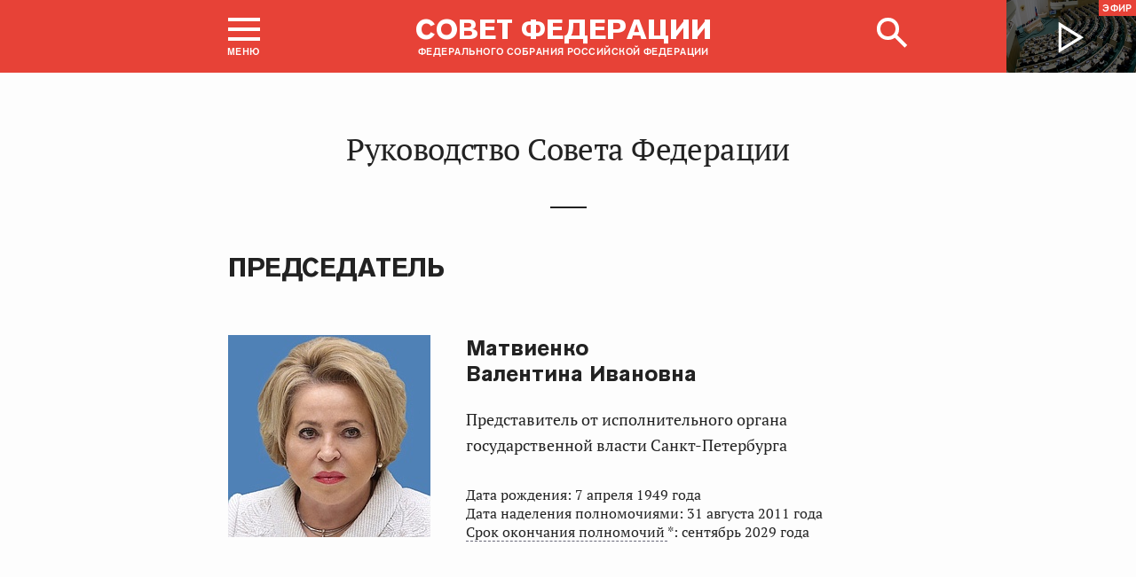

--- FILE ---
content_type: text/html; charset=UTF-8
request_url: http://council.gov.ru/structure/administration/
body_size: 10393
content:





<!DOCTYPE html>
<html lang="ru" class="no-js fonts-loaded"
      itemscope="itemscope"
      xmlns="http://www.w3.org/1999/xhtml"
      itemtype="http://schema.org/WebPage"
      prefix="og: http://ogp.me/ns#">
    <head>
        
        <title>
                Руководство Совета Федерации |
            
            Совет Федерации Федерального Собрания Российской Федерации
        </title>
        <meta charset="UTF-8"/>
        <meta name="description"
              content="Официальный сайт Совета Федерации — верхней палаты российского парламента. Последние новости, фото и видео-материалы, пресс-конференции. Информация о деятельности сенаторов и Председателя СФ Валентины Матвиенко. Работа членов Совета Федерации в регионах"
              />
        <meta http-equiv="X-UA-Compatible" content="IE=edge"/>
        <meta name="viewport"
              content="width=device-width,initial-scale=1,minimum-scale=1"/>
        <meta name="keywords" content=""/>
        <meta itemprop="inLanguage" content="ru"/>
            <meta name="robots" content="index, follow">
            <meta name="robots" content="noyaca"/>  
        
                <link rel="icon" type="image/png"
                      href="/static/img/favicons/favicon-16x16.png"
                      sizes="16x16"/>
                <link rel="icon" type="image/png"
                      href="/static/img/favicons/favicon-32x32.png"
                      sizes="32x32"/>
                <link rel="icon" type="image/png"
                      href="/static/img/favicons/favicon-96x96.png"
                      sizes="96x96"/>
        

        
                <link rel="apple-touch-icon"
                      href="/static/img/apple-icons/apple-touch-icon-57x57.png"
                      sizes="57x57"/>
                <link rel="apple-touch-icon"
                      href="/static/img/apple-icons/apple-touch-icon-60x60.png"
                      sizes="60x60"/>
                <link rel="apple-touch-icon"
                      href="/static/img/apple-icons/apple-touch-icon-72x72.png"
                      sizes="72x72"/>
                <link rel="apple-touch-icon"
                      href="/static/img/apple-icons/apple-touch-icon-76x76.png"
                      sizes="76x76"/>
                <link rel="apple-touch-icon"
                      href="/static/img/apple-icons/apple-touch-icon-114x114.png"
                      sizes="114x114"/>
                <link rel="apple-touch-icon"
                      href="/static/img/apple-icons/apple-touch-icon-120x120.png"
                      sizes="120x120"/>
                <link rel="apple-touch-icon"
                      href="/static/img/apple-icons/apple-touch-icon-144x144.png"
                      sizes="144x144"/>
                <link rel="apple-touch-icon"
                      href="/static/img/apple-icons/apple-touch-icon-152x152.png"
                      sizes="152x152"/>
                <link rel="apple-touch-icon"
                      href="/static/img/apple-icons/apple-touch-icon-180x180.png"
                      sizes="180x180"/>
        <meta property="og:site_name"
              content="Совет Федерации Федерального Собрания Российской Федерации"/>

        <meta property="fb:pages" content="336065043203397"/>

        <meta name="yandex-verification"
                  content="0646acf6c516da58" 
            /><link rel="stylesheet" type="text/css" href="/static/css/app.css?9a9c2ba1d9" media="all">
        <link rel="stylesheet" href="/static/css/print.css"
              media="print"/>
        
        <!--[if IE ]><link rel="stylesheet" type="text/css" href="/static/css/ie.css?bbebc3c33c" media="all"><[endif]-->
    </head>

    <body>
        <div class="main_layout">
                    
    <div class="header">
        <header role="banner">
            <div class="header__overlay"></div>
            <div class="header__caption_grey"></div>
            <div class="content__in">
                <a href="#footer" role="button" aria-controls="main-nav" class="header__toggle_menu">
                    
    <span class="header__toggle_wrapper_elements">
                    <span class="header__toggle_element_first"></span>
                    <span class="header__toggle_element_second"></span>
                    <span class="header__toggle_element_third"></span>
                </span>
    <span class="header__caption_small header__caption_menu">Меню</span>
    <span class="header__caption_small header__menu_close">Закрыть</span>

                </a>
    
    
        
        
    

    
    <ul class="header_titles filters_center">
        

        <li class="header_titles_item last">
            <a class="header__title"
                title="Совет Федерации Федерального собрания Российской Федерации"
                href="/">
                <span class="header__title_main">Совет Федерации</span>
                <span class="header__title_caption">Федерального собрания Российской Федерации</span>
                <i class="header_title_logo"></i>
            </a>
        </li>
    </ul>
                
                
                    <a href="/services/search/" class="search" role="button" aria-label="Поиск по сайту">
                        <div class="search__icon" aria-hidden="true">
                    <span class="circle"></span>
                    <span class="handle"></span>

                        </div>
                        <span class="header__caption_small header__menu_close" aria-hidden="true">
                            Закрыть</span>
                    </a>
                    
                        
    <a class="header__auth" href="/users/login/">
        <i></i>
        <span class="header__caption_small">Вход</span>
    </a>

                    
                
            </div>
            
                
    
    
        
    
    <div class="header__channel media__video media__video_small"
         style="background-image: url('/static/img/bg/player_header.jpg?009a5a19fa')">
        <a href="/events/streams/tv/">
            <span class="grayscale_filter"></span>
            <span class="header__channel_player">
                <i></i>
                <span class="header__channel_caption">
                    Эфир
                </span>
            </span>
        </a>
    </div>

            
        </header>
    </div>
    
    <aside role="search" class="search__form_wrapper modal__wrapper" aria-hidden="true">
        <div class="content__in">
            <form action="/services/search/"
                  method="get"
                  id="topform"
                  class="search__form">
                <fieldset>
                    <div><input type="text"
                                name="query"
                                title="Поиск по сайту"
                                placeholder="Поиск по сайту">
                    </div>
                    <button type="submit"
                            class="search__form_button">
                        <span>Найти</span>
                    </button>
                </fieldset>
            </form>
        </div>
    </aside>


                
                
                    
                        
    <div class="main-menu modal__wrapper" id="main-nav">
        <nav role="navigation" aria-hidden="true" aria-label="Основное меню" id="main-menu" itemscope="itemscope"
             itemtype="http://schema.org/SiteNavigationElement">
            <div class="main-menu__in content__in">
                
            <div class="cols" aria-label="Карта портала">
                    <div class="main-menu__col col col_4">
                        <h2 class="main-menu__title main-menu__title_group"><span>Сервисы</span></h2>
                        <ul class="main-menu__list">
                                <li class="main-menu__item"
                                    itemscope="itemscope"
                                    itemtype="http://schema.org/SiteNavigationElement">
                                    <a href="/services/contacts/" itemprop="url">Контакты</a>
                                </li>
                                <li class="main-menu__item"
                                    itemscope="itemscope"
                                    itemtype="http://schema.org/SiteNavigationElement">
                                    <a href="/services/messages/" itemprop="url">Обращения граждан</a>
                                </li>
                                <li class="main-menu__item main-menu__item_hidden"
                                    itemscope="itemscope"
                                    itemtype="http://schema.org/SiteNavigationElement">
                                    <a href="/services/search/" itemprop="url">Поиск</a>
                                </li>
                                <li class="main-menu__item"
                                    itemscope="itemscope"
                                    itemtype="http://schema.org/SiteNavigationElement">
                                    <a href="/services/discussions/" itemprop="url">Обсуждения</a>
                                </li>
                                <li class="main-menu__item"
                                    itemscope="itemscope"
                                    itemtype="http://schema.org/SiteNavigationElement">
                                    <a href="/services/subscribe/" itemprop="url">Подписка</a>
                                </li>
                                <li class="main-menu__item"
                                    itemscope="itemscope"
                                    itemtype="http://schema.org/SiteNavigationElement">
                                    <a href="/services/reference/" itemprop="url">Справочник</a>
                                </li>
                                <li class="main-menu__item"
                                    itemscope="itemscope"
                                    itemtype="http://schema.org/SiteNavigationElement">
                                    <a href="/services/sitemap/" itemprop="url">Карта сайта</a>
                                </li>
                                <li class="main-menu__item"
                                    itemscope="itemscope"
                                    itemtype="http://schema.org/SiteNavigationElement">
                                    <a href="/services/excursions/" itemprop="url">Экскурсии</a>
                                </li>
                                <li class="main-menu__item main-menu__item_special"
                                    itemscope="itemscope"
                                    itemtype="http://schema.org/SiteNavigationElement">
                                    <a href="http://special.council.gov.ru/"
                                           itemprop="url"><i></i>
                                            <span itemprop="name">Версия для людей с ограниченными возможностями</span></a>
                                </li>
                                <li class="main-menu__item"
                                    itemscope="itemscope"
                                    itemtype="http://schema.org/SiteNavigationElement">
                                    <a href="/en/" itemprop="url" rel="external">English</a>
                                </li>
                        </ul>
                    </div>
                
                    <div class="main-menu__col col col_4">
                        <h2 class="main-menu__title main-menu__title_group"><span>Структура</span></h2>
                        <ul class="main-menu__list">
                                <li class="main-menu__item"
                                    itemscope="itemscope"
                                    itemtype="http://schema.org/SiteNavigationElement">
                                    <a href="/structure/council/" itemprop="url">Совет Федерации</a>
                                </li>
                                <li class="main-menu__item main-menu__item_active"
                                    itemscope="itemscope"
                                    itemtype="http://schema.org/SiteNavigationElement">
                                    <a href="/structure/administration/" itemprop="url">Руководство</a>
                                </li>
                                <li class="main-menu__item"
                                    itemscope="itemscope"
                                    itemtype="http://schema.org/SiteNavigationElement">
                                    <a href="/structure/chamber/" itemprop="url">Совет Палаты</a>
                                </li>
                                <li class="main-menu__item"
                                    itemscope="itemscope"
                                    itemtype="http://schema.org/SiteNavigationElement">
                                    <a href="/structure/members/" itemprop="url">Сенаторы</a>
                                </li>
                                <li class="main-menu__item"
                                    itemscope="itemscope"
                                    itemtype="http://schema.org/SiteNavigationElement">
                                    <a href="/structure/committees/" itemprop="url">Комитеты СФ</a>
                                </li>
                                <li class="main-menu__item"
                                    itemscope="itemscope"
                                    itemtype="http://schema.org/SiteNavigationElement">
                                    <a href="/structure/commissions/" itemprop="url">Комиссии</a>
                                </li>
                                <li class="main-menu__item"
                                    itemscope="itemscope"
                                    itemtype="http://schema.org/SiteNavigationElement">
                                    <a href="/structure/machinery/" itemprop="url">Аппарат СФ</a>
                                </li>
                                <li class="main-menu__item"
                                    itemscope="itemscope"
                                    itemtype="http://schema.org/SiteNavigationElement">
                                    <a href="/structure/chairman_authority/" itemprop="url">Органы при Председателе</a>
                                </li>
                                <li class="main-menu__item"
                                    itemscope="itemscope"
                                    itemtype="http://schema.org/SiteNavigationElement">
                                    <a href="/structure/sf_authority/" itemprop="url">Органы при Совете Федерации</a>
                                </li>
                                <li class="main-menu__item  main-menu__item_external"
                                    itemscope="itemscope"
                                    itemtype="http://schema.org/SiteNavigationElement">
                                    <a href="http://szrf.km.duma.gov.ru/" itemprop="url" target='_blank'><i></i>Совет законодателей при Федеральном Собрании</a>
                                </li>
                                <li class="main-menu__item"
                                    itemscope="itemscope"
                                    itemtype="http://schema.org/SiteNavigationElement">
                                    <a href="/structure/plenipotentiary_fc/" itemprop="url">Полномочные представители СФ</a>
                                </li>
                        </ul>
                    </div>
                
                    <div class="main-menu__col col col_4">
                        <h2 class="main-menu__title main-menu__title_group"><span>Деятельность</span></h2>
                        <ul class="main-menu__list">
                                <li class="main-menu__item"
                                    itemscope="itemscope"
                                    itemtype="http://schema.org/SiteNavigationElement">
                                    <a href="/activity/anniversary_30/" itemprop="url">30 лет Совету Федерации</a>
                                </li>
                                <li class="main-menu__item"
                                    itemscope="itemscope"
                                    itemtype="http://schema.org/SiteNavigationElement">
                                    <a href="/activity/meetings/" itemprop="url">Заседания СФ</a>
                                </li>
                                <li class="main-menu__item"
                                    itemscope="itemscope"
                                    itemtype="http://schema.org/SiteNavigationElement">
                                    <a href="/activity/legislation/" itemprop="url">Законодательная деятельность</a>
                                </li>
                                <li class="main-menu__item"
                                    itemscope="itemscope"
                                    itemtype="http://schema.org/SiteNavigationElement">
                                    <a href="/activity/documents/" itemprop="url">Документы</a>
                                </li>
                                <li class="main-menu__item"
                                    itemscope="itemscope"
                                    itemtype="http://schema.org/SiteNavigationElement">
                                    <a href="/activity/crosswork/" itemprop="url">Межпарламентская деятельность</a>
                                </li>
                                <li class="main-menu__item"
                                    itemscope="itemscope"
                                    itemtype="http://schema.org/SiteNavigationElement">
                                    <a href="/activity/regions/" itemprop="url">Взаимодействие с регионами</a>
                                </li>
                                <li class="main-menu__item"
                                    itemscope="itemscope"
                                    itemtype="http://schema.org/SiteNavigationElement">
                                    <a href="/activity/activities/" itemprop="url">Мероприятия</a>
                                </li>
                                <li class="main-menu__item"
                                    itemscope="itemscope"
                                    itemtype="http://schema.org/SiteNavigationElement">
                                    <a href="/activity/anticorruption/" itemprop="url">Противодействие коррупции</a>
                                </li>
                                <li class="main-menu__item"
                                    itemscope="itemscope"
                                    itemtype="http://schema.org/SiteNavigationElement">
                                    <a href="/activity/reports/" itemprop="url">Ежегодные отчеты сенаторов</a>
                                </li>
                                <li class="main-menu__item"
                                    itemscope="itemscope"
                                    itemtype="http://schema.org/SiteNavigationElement">
                                    <a href="/activity/reports_auth_repr/" itemprop="url">Отчеты полномочных представителей</a>
                                </li>
                                <li class="main-menu__item"
                                    itemscope="itemscope"
                                    itemtype="http://schema.org/SiteNavigationElement">
                                    <a href="/activity/analytics/" itemprop="url">Издания и аналитические материалы</a>
                                </li>
                        </ul>
                    </div>
                
                    <div class="main-menu__col col col_4">
                        <h2 class="main-menu__title main-menu__title_group"><span>События</span></h2>
                        <ul class="main-menu__list">
                                <li class="main-menu__item"
                                    itemscope="itemscope"
                                    itemtype="http://schema.org/SiteNavigationElement">
                                    <a href="/events/main_themes/" itemprop="url">Главные темы</a>
                                </li>
                                <li class="main-menu__item"
                                    itemscope="itemscope"
                                    itemtype="http://schema.org/SiteNavigationElement">
                                    <a href="/events/news/" itemprop="url">Все новости</a>
                                </li>
                                <li class="main-menu__item"
                                    itemscope="itemscope"
                                    itemtype="http://schema.org/SiteNavigationElement">
                                    <a href="/events/chairman/" itemprop="url">Председатель</a>
                                </li>
                                <li class="main-menu__item"
                                    itemscope="itemscope"
                                    itemtype="http://schema.org/SiteNavigationElement">
                                    <a href="/events/committees/" itemprop="url">Комитеты</a>
                                </li>
                                <li class="main-menu__item"
                                    itemscope="itemscope"
                                    itemtype="http://schema.org/SiteNavigationElement">
                                    <a href="/events/senators/" itemprop="url">Сенаторы в регионах</a>
                                </li>
                                <li class="main-menu__item"
                                    itemscope="itemscope"
                                    itemtype="http://schema.org/SiteNavigationElement">
                                    <a href="/events/conference/" itemprop="url">Пресс-конференции</a>
                                </li>
                                <li class="main-menu__item"
                                    itemscope="itemscope"
                                    itemtype="http://schema.org/SiteNavigationElement">
                                    <a href="/events/blogs/" itemprop="url">Блоги сенаторов</a>
                                </li>
                                <li class="main-menu__item"
                                    itemscope="itemscope"
                                    itemtype="http://schema.org/SiteNavigationElement">
                                    <a href="/events/multimedia/" itemprop="url">Мультимедиа</a>
                                </li>
                                <li class="main-menu__item"
                                    itemscope="itemscope"
                                    itemtype="http://schema.org/SiteNavigationElement">
                                    <a href="/events/streams/" itemprop="url">Телеканал и прямые трансляции</a>
                                </li>
                                <li class="main-menu__item  main-menu__item_smi"
                                    itemscope="itemscope"
                                    itemtype="http://schema.org/SiteNavigationElement">
                                    <a href="/events/smi/" itemprop="url"><i></i>Для СМИ</a>
                                </li>
                        </ul>
                    </div>
                
                    <div class="main-menu__col main-menu__col-hidden main-menu__item">
                        <h2 class="main-menu__title"><a href="/services/search/">Поиск</a></h2>
                    </div>
            </div>
    
        
    <div class="main-menu__info ">
        <div class="main-menu_social main-menu__col">
            <ul class="social__list">
                <li class="social__item">
                    <a class="social__link main-menu_social_icon main-menu_vk" href="https://vk.com/sovfedinfo"
                        target="_blank"><i></i>vk</a>
                </li>

                <li class="social__item social__item_fb">
                    <a class="social__link main-menu_social_icon main-menu_fbook" href="https://dzen.ru/sovfedinfo"
                       target="_blank"><i></i>Дзен</a>
                </li>
                <li class="social__item social__item_lj">
                    <a class="social__link main-menu_social_icon main-menu_livej" href="https://ok.ru/sovfedinfo"
                       target="_blank"><i></i>Одноклассники</a>
                </li>
                <li class="social__item">
                    <a class="social__link main-menu_social_icon main-menu_max" href="https://max.ru/sovfedofficial"
                       target="_blank"><i></i>MAX</a>
                </li>
                <li class="social__item">
                    <a class="social__link main-menu_social_icon main-menu_telegram" href="https://t.me/sovfedofficial "
                       target="_blank"><i></i>Телеграм</a>
                </li>
                <li class="social__item">
                    <a class="social__link main-menu_social_icon main-menu_rutube" href="https://rutube.ru/channel/23489764/"
                       target="_blank"><i></i>Rutube</a>
                </li>
                <li class="social__item social__item_archive">
                    <a class="social__link main-menu_social_icon main-menu_archive" href="https://photo.senatinform.ru/collections"
                       target="_blank"><i></i>Парламентский фотоархив</a>
                </li>
            </ul>
        </div>
    </div>

    

            </div>
        </nav>
    </div>

                    
                
                <div class="wrapper">
                    <div class="main__content_wrapper">
                        <main role="main">
                            
                                
                                    
    
    
    

                                
                                
                                    
                                
                                
    
    
        <div class="content__in content__adm">
            <h1 class="title_page title_large title_large_dark">Руководство Совета Федерации</h1>
            <h2 class="title_structure title_main">Председатель</h2>
            
    <div class="senator__person senator__person_medium">
        

        
            
                <a href="/structure/chairman/" class="senator__person_image">
                    <span class="grayscale_filter"></span>
                    <img 
    
    src="http://council.gov.ru/media/persons/large/OU1jZRSVKcDZBXQFTfQEIbADWaeGCKOy.jpg"
    srcset="http://council.gov.ru/media/persons/large2x/IBxWBhzCH5ofZsDnHq84BDoT66lpYzou.jpg 2x"
        style="background:rgb(79, 129, 182);background:linear-gradient(270deg, #4f81b6 0%, rgba(79,129,182,0) 100%),linear-gradient(90deg, #cea189 0%, rgba(206,161,137,0) 100%),linear-gradient(180deg, #1f100b 0%, rgba(31,16,11,0) 100%),linear-gradient(0deg, #893c3a 0%, rgba(137,60,58,0) 100%);"
    
 alt="Матвиенко Валентина Ивановна"/>
                </a>
            
        
        
    
        
    
    <a class="senators_title" href="/structure/chairman/" title="Председатель Совета Федерации Федерального Собрания Российской Федерации">
        
    <b>Матвиенко</b><br/>Валентина Ивановна
    </a><div class="senator_region text">представитель от исполнительного органа государственной власти Санкт-Петербурга</div>
            
        

        
    
        

        <div class="person_info_private tooltip__wrapper">
            
                <p>Дата рождения: 7 апреля 1949 года</p>
            <p>Дата наделения полномочиями:
                        31 августа 2011 года</p><p>
                    <span class="person_post_end tooltip__link">
                        Срок окончания полномочий
                        <span class="tooltip__text is-hidden-block">
                            <span class="tooltip_description" data-value="Cрок окончания полномочий органа государственной власти субъекта Российской Федерации,
                        высшего должностного лица (руководителя высшего исполнительного органа государственной власти)
                        субъекта Российской Федерации, избравшего (назначившего) сенатора Российской Федерации"></span>
                        </span>
                    </span>
                    <span class="person_post_star">*</span>:
                        сентябрь 2029 года</p></div>
    


        
    </div>

        </div>
        <hr class="sep_adm"/>
    

    
        <div class="content__in content__adm">
            <h2 class="title_structure title_main">
                    Первые заместители председателя
                </h2>
        </div>

        
            
                <div class="content__in content__adm">
                    
    <div class="senator__person senator__person_medium">
        

        
            
                <a href="/structure/persons/486/" class="senator__person_image">
                    <span class="grayscale_filter"></span>
                    <img 
    
    src="http://council.gov.ru/media/persons/large/Si557pbemAN7eVCRH5hxA7YnWfz7P2eO.jpg"
    srcset="http://council.gov.ru/media/persons/large2x/hfgBX3flm5DhIM2hoTGP017sgiTHA0oe.jpg 2x"
        style="background:rgb(69, 125, 184);background:linear-gradient(270deg, #457db8 0%, rgba(69,125,184,0) 100%),linear-gradient(90deg, #1f2933 0%, rgba(31,41,51,0) 100%),linear-gradient(0deg, #e9ebf3 0%, rgba(233,235,243,0) 100%),linear-gradient(180deg, #9e6060 0%, rgba(158,96,96,0) 100%);"
    
 alt="Якушев Владимир Владимирович"/>
                </a>
            
        
        
    
        
    
    <a class="senators_title" href="/structure/persons/486/" title="Первый заместитель Председателя Совета Федерации">
        
    <b>Якушев</b><br/>Владимир Владимирович
    </a><div class="senator_region text">представитель от исполнительного органа государственной власти Тюменской области</div>
            
        

        
    
        

        <div class="person_info_private tooltip__wrapper">
            
                <p>Дата рождения: 14 июня 1968 года</p>
            <p>Дата наделения полномочиями:
                        25 сентября 2024 года</p><p>
                    <span class="person_post_end tooltip__link">
                        Срок окончания полномочий
                        <span class="tooltip__text is-hidden-block">
                            <span class="tooltip_description" data-value="Cрок окончания полномочий органа государственной власти субъекта Российской Федерации,
                        высшего должностного лица (руководителя высшего исполнительного органа государственной власти)
                        субъекта Российской Федерации, избравшего (назначившего) сенатора Российской Федерации"></span>
                        </span>
                    </span>
                    <span class="person_post_star">*</span>:
                        сентябрь 2028 года</p></div>
    


        
    </div>

                </div>
                <hr class="sep_adm"/>
            
        
            
                <div class="content__in content__adm">
                    
    <div class="senator__person senator__person_medium">
        

        
            
                <a href="/structure/persons/1523/" class="senator__person_image">
                    <span class="grayscale_filter"></span>
                    <img 
    
    src="http://council.gov.ru/media/persons/large/h0VJ1TZyqvM07WkO4uKEzAyNmTdkAEFj.jpg"
    srcset="http://council.gov.ru/media/persons/large2x/ce5luqsv2TQ7GMTAZejg99I958GqZrlE.jpg 2x"
        style="background:rgb(78, 129, 184);background:linear-gradient(180deg, #4e81b8 0%, rgba(78,129,184,0) 100%),linear-gradient(0deg, #21293c 0%, rgba(33,41,60,0) 100%),linear-gradient(90deg, #cee3f3 0%, rgba(206,227,243,0) 100%),linear-gradient(270deg, #ab6c4f 0%, rgba(171,108,79,0) 100%);"
    
 alt="Яцкин Андрей Владимирович"/>
                </a>
            
        
        
    
        
    
    <a class="senators_title" href="/structure/persons/1523/" title="Первый заместитель Председателя Совета Федерации">
        
    <b>Яцкин</b><br/>Андрей Владимирович
    </a><div class="senator_region text">представитель от исполнительного органа государственной власти Ростовской области</div>
            
        

        
    
        

        <div class="person_info_private tooltip__wrapper">
            
                <p>Дата рождения: 25 апреля 1969 года</p>
            <p>Дата наделения полномочиями:
                        21 сентября 2020 года</p><p>
                    <span class="person_post_end tooltip__link">
                        Срок окончания полномочий
                        <span class="tooltip__text is-hidden-block">
                            <span class="tooltip_description" data-value="Cрок окончания полномочий органа государственной власти субъекта Российской Федерации,
                        высшего должностного лица (руководителя высшего исполнительного органа государственной власти)
                        субъекта Российской Федерации, избравшего (назначившего) сенатора Российской Федерации"></span>
                        </span>
                    </span>
                    <span class="person_post_star">*</span>:
                        сентябрь 2030 года</p></div>
    


        
    </div>

                </div>
                <hr class="sep_adm"/>
            
        
    

    
        <div class="content__in content__adm last">
            <h3 class="title_structure title_main">
                Заместители председателя
            </h3>
            
                
    <div class="senator__person senator__person_medium">
        

        
            
                <a href="http://vorobyov.council.gov.ru/" class="senator__person_image">
                    <span class="grayscale_filter"></span>
                    <img 
    
    src="http://council.gov.ru/media/persons/large/FR4tRq6Vb7nYPUdWO05AHAexj3PPAUFp.jpg"
    srcset="http://council.gov.ru/media/persons/large2x/47IaylgeuIItgI7fTj7xvW633I4vg6aD.jpg 2x"
        style="background:rgb(63, 114, 167);background:linear-gradient(270deg, #3f72a7 0%, rgba(63,114,167,0) 100%),linear-gradient(90deg, #1b2d3b 0%, rgba(27,45,59,0) 100%),linear-gradient(180deg, #dfc1b1 0%, rgba(223,193,177,0) 100%),linear-gradient(0deg, #948373 0%, rgba(148,131,115,0) 100%);"
    
 alt="Воробьев Юрий Леонидович"/>
                </a>
            
        
        
    
        
    
    <a class="senators_title" href="http://vorobyov.council.gov.ru/" title="Заместитель Председателя Совета Федерации">
        
    <b>Воробьев</b><br/>Юрий Леонидович
    </a><div class="senator_region text">представитель от исполнительного органа государственной власти Смоленской области</div>
            
        

        
    
        

        <div class="person_info_private tooltip__wrapper">
            
                <p>Дата рождения: 2 февраля 1948 года</p>
            <p>Дата наделения полномочиями:
                        17 декабря 2025 года</p><p>
                    <span class="person_post_end tooltip__link">
                        Срок окончания полномочий
                        <span class="tooltip__text is-hidden-block">
                            <span class="tooltip_description" data-value="Cрок окончания полномочий органа государственной власти субъекта Российской Федерации,
                        высшего должностного лица (руководителя высшего исполнительного органа государственной власти)
                        субъекта Российской Федерации, избравшего (назначившего) сенатора Российской Федерации"></span>
                        </span>
                    </span>
                    <span class="person_post_star">*</span>:
                        сентябрь 2028 года</p></div>
    


        
    </div>

            
                
    <div class="senator__person senator__person_medium">
        

        
            
                <a href="/structure/persons/251/" class="senator__person_image">
                    <span class="grayscale_filter"></span>
                    <img 
    
    src="http://council.gov.ru/media/persons/large/sK0wG8OmyPUN7piLjW0l4G9J3XJQHoVP.jpg"
    srcset="http://council.gov.ru/media/persons/large2x/eee7SJfwQhgaRbzARx09Fdbsxsvt6cFX.jpg 2x"
        style="background:rgb(79, 129, 182);background:linear-gradient(270deg, #4f81b6 0%, rgba(79,129,182,0) 100%),linear-gradient(90deg, #edf6f9 0%, rgba(237,246,249,0) 100%),linear-gradient(0deg, #232040 0%, rgba(35,32,64,0) 100%),linear-gradient(180deg, #ca9178 0%, rgba(202,145,120,0) 100%);"
    
 alt="Журавлев Николай Андреевич"/>
                </a>
            
        
        
    
        
    
    <a class="senators_title" href="/structure/persons/251/" title="Заместитель Председателя Совета Федерации">
        
    <b>Журавлев</b><br/>Николай Андреевич
    </a><div class="senator_region text">представитель от исполнительного органа государственной власти Костромской области</div>
            
        

        
    
        

        <div class="person_info_private tooltip__wrapper">
            
                <p>Дата рождения: 1 сентября 1976 года</p>
            <p>Дата наделения полномочиями:
                        18 мая 2011 года</p><p>
                    <span class="person_post_end tooltip__link">
                        Срок окончания полномочий
                        <span class="tooltip__text is-hidden-block">
                            <span class="tooltip_description" data-value="Cрок окончания полномочий органа государственной власти субъекта Российской Федерации,
                        высшего должностного лица (руководителя высшего исполнительного органа государственной власти)
                        субъекта Российской Федерации, избравшего (назначившего) сенатора Российской Федерации"></span>
                        </span>
                    </span>
                    <span class="person_post_star">*</span>:
                        сентябрь 2030 года</p></div>
    


        
    </div>

            
                
    <div class="senator__person senator__person_medium">
        

        
            
                <a href="/structure/persons/1224/" class="senator__person_image">
                    <span class="grayscale_filter"></span>
                    <img 
    
    src="http://council.gov.ru/media/persons/large/rHA4Vg85NloKtzwg9x4Bsw0uyPfF5jHA.jpg"
    srcset="http://council.gov.ru/media/persons/large2x/YZuEQC95Lx8UG9RuWLsXf7SLQHMwQi4B.jpg 2x"
        style="background:rgb(79, 129, 182);background:linear-gradient(270deg, #4f81b6 0%, rgba(79,129,182,0) 100%),linear-gradient(90deg, #202839 0%, rgba(32,40,57,0) 100%),linear-gradient(0deg, #af8373 0%, rgba(175,131,115,0) 100%),linear-gradient(180deg, #82685a 0%, rgba(130,104,90,0) 100%);"
    
 alt="Косачев Константин Иосифович"/>
                </a>
            
        
        
    
        
    
    <a class="senators_title" href="/structure/persons/1224/" title="Заместитель Председателя Совета Федерации">
        
    <b>Косачев</b><br/>Константин Иосифович
    </a><div class="senator_region text">представитель от исполнительного органа государственной власти Республики Марий Эл</div>
            
        

        
    
        

        <div class="person_info_private tooltip__wrapper">
            
                <p>Дата рождения: 17 сентября 1962 года</p>
            <p>Дата наделения полномочиями:
                        21 сентября 2015 года</p><p>
                    <span class="person_post_end tooltip__link">
                        Срок окончания полномочий
                        <span class="tooltip__text is-hidden-block">
                            <span class="tooltip_description" data-value="Cрок окончания полномочий органа государственной власти субъекта Российской Федерации,
                        высшего должностного лица (руководителя высшего исполнительного органа государственной власти)
                        субъекта Российской Федерации, избравшего (назначившего) сенатора Российской Федерации"></span>
                        </span>
                    </span>
                    <span class="person_post_star">*</span>:
                        сентябрь 2027 года</p></div>
    


        
    </div>

            
                
    <div class="senator__person senator__person_medium">
        

        
            
                <a href="/structure/persons/1476/" class="senator__person_image">
                    <span class="grayscale_filter"></span>
                    <img 
    
    src="http://council.gov.ru/media/persons/large/7cbhZKfaLdmPgHtS4DAAwsAm5H0OdYPU.jpg"
    srcset="http://council.gov.ru/media/persons/large2x/BPAb36I9uOqz8irKmQ8r4SImFlifBnw2.jpg 2x"
        style="background:rgb(92, 139, 195);background:linear-gradient(0deg, #5c8bc3 0%, rgba(92,139,195,0) 100%),linear-gradient(180deg, #dfc0ac 0%, rgba(223,192,172,0) 100%),linear-gradient(270deg, #372015 0%, rgba(55,32,21,0) 100%),linear-gradient(90deg, #995757 0%, rgba(153,87,87,0) 100%);"
    
 alt="Святенко Инна Юрьевна"/>
                </a>
            
        
        
    
        
    
    <a class="senators_title" href="/structure/persons/1476/" title="Заместитель Председателя Совета Федерации">
        
    <b>Святенко</b><br/>Инна Юрьевна
    </a><div class="senator_region text">представитель от законодательного (представительного) органа государственной власти города Москвы</div>
            
        

        
    
        

        <div class="person_info_private tooltip__wrapper">
            
                <p>Дата рождения: 6 сентября 1967 года</p>
            <p>Дата наделения полномочиями:
                        19 сентября 2019 года</p><p>
                    <span class="person_post_end tooltip__link">
                        Срок окончания полномочий
                        <span class="tooltip__text is-hidden-block">
                            <span class="tooltip_description" data-value="Cрок окончания полномочий органа государственной власти субъекта Российской Федерации,
                        высшего должностного лица (руководителя высшего исполнительного органа государственной власти)
                        субъекта Российской Федерации, избравшего (назначившего) сенатора Российской Федерации"></span>
                        </span>
                    </span>
                    <span class="person_post_star">*</span>:
                        сентябрь 2029 года</p></div>
    


        
    </div>

            
        </div>
    

                            
                        </main>
                    </div>
                    
                        
                            
    <footer id="footer" role="contentinfo" itemscope="itemscope" itemtype="http://schema.org/WPFooter">
        <div class="footer">
            <div class="footer__in content__in">
                <div class="for_mobile footer__top_mobile" hidden="hidden">
                    <div class="footer__top_logo"></div>
                    <h3 class="footer__top_title">Совет Федерации</h3>
                    <p class="footer__top_info">Федерального собрания Российской федерации</p>
                </div>

                <div class="cols footer_menu_wrapper" aria-label="Карта портала">
                    
                        
                            <div class="footer__col col col_4 ">
                                <h2 class="footer_title"><span
                                    class="footer_title_link">Сервисы</span></h2>
                                <ul class="footer_list">
                                        <li class="footer_list_item"
                                            itemscope="itemscope"
                                            itemtype="http://schema.org/SiteNavigationElement">
                                            <a href="/services/contacts/" itemprop="url">Контакты</a>
                                        </li>
                                        <li class="footer_list_item"
                                            itemscope="itemscope"
                                            itemtype="http://schema.org/SiteNavigationElement">
                                            <a href="/services/messages/" itemprop="url">Обращения граждан</a>
                                        </li>
                                        <li class="footer_list_item footer_list_item_search"
                                            itemscope="itemscope"
                                            itemtype="http://schema.org/SiteNavigationElement">
                                            <a href="/services/search/" itemprop="url"><i></i>Поиск</a>
                                        </li>
                                        <li class="footer_list_item"
                                            itemscope="itemscope"
                                            itemtype="http://schema.org/SiteNavigationElement">
                                            <a href="/services/discussions/" itemprop="url">Обсуждения</a>
                                        </li>
                                        <li class="footer_list_item"
                                            itemscope="itemscope"
                                            itemtype="http://schema.org/SiteNavigationElement">
                                            <a href="/services/subscribe/" itemprop="url">Подписка</a>
                                        </li>
                                        <li class="footer_list_item"
                                            itemscope="itemscope"
                                            itemtype="http://schema.org/SiteNavigationElement">
                                            <a href="/services/reference/" itemprop="url">Справочник</a>
                                        </li>
                                        <li class="footer_list_item"
                                            itemscope="itemscope"
                                            itemtype="http://schema.org/SiteNavigationElement">
                                            <a href="/services/sitemap/" itemprop="url">Карта сайта</a>
                                        </li>
                                        <li class="footer_list_item"
                                            itemscope="itemscope"
                                            itemtype="http://schema.org/SiteNavigationElement">
                                            <a href="/services/excursions/" itemprop="url">Экскурсии</a>
                                        </li>
                                            <li class="footer_list_item"
                                                itemscope="itemscope"
                                                itemtype="http://schema.org/SiteNavigationElement">
                                                <a href="/en/" itemprop="url" rel="external">English</a>
                                            </li>
                                        
                                </ul>
                            </div>
                        
                            <div class="footer__col col col_4 ">
                                <h2 class="footer_title"><span
                                    class="footer_title_link">Структура</span></h2>
                                <ul class="footer_list">
                                        <li class="footer_list_item"
                                            itemscope="itemscope"
                                            itemtype="http://schema.org/SiteNavigationElement">
                                            <a href="/structure/council/" itemprop="url">Совет Федерации</a>
                                        </li>
                                        <li class="footer_list_item footer_list_item_active"
                                            itemscope="itemscope"
                                            itemtype="http://schema.org/SiteNavigationElement">
                                            <a href="/structure/administration/" itemprop="url">Руководство</a>
                                        </li>
                                        <li class="footer_list_item"
                                            itemscope="itemscope"
                                            itemtype="http://schema.org/SiteNavigationElement">
                                            <a href="/structure/chamber/" itemprop="url">Совет Палаты</a>
                                        </li>
                                        <li class="footer_list_item"
                                            itemscope="itemscope"
                                            itemtype="http://schema.org/SiteNavigationElement">
                                            <a href="/structure/members/" itemprop="url">Сенаторы</a>
                                        </li>
                                        <li class="footer_list_item"
                                            itemscope="itemscope"
                                            itemtype="http://schema.org/SiteNavigationElement">
                                            <a href="/structure/committees/" itemprop="url">Комитеты СФ</a>
                                        </li>
                                        <li class="footer_list_item"
                                            itemscope="itemscope"
                                            itemtype="http://schema.org/SiteNavigationElement">
                                            <a href="/structure/commissions/" itemprop="url">Комиссии</a>
                                        </li>
                                        <li class="footer_list_item"
                                            itemscope="itemscope"
                                            itemtype="http://schema.org/SiteNavigationElement">
                                            <a href="/structure/machinery/" itemprop="url">Аппарат СФ</a>
                                        </li>
                                        <li class="footer_list_item"
                                            itemscope="itemscope"
                                            itemtype="http://schema.org/SiteNavigationElement">
                                            <a href="/structure/chairman_authority/" itemprop="url">Органы при Председателе</a>
                                        </li>
                                        <li class="footer_list_item"
                                            itemscope="itemscope"
                                            itemtype="http://schema.org/SiteNavigationElement">
                                            <a href="/structure/sf_authority/" itemprop="url">Органы при Совете Федерации</a>
                                        </li>
                                        <li class="footer_list_item  footer_list_item_external"
                                            itemscope="itemscope"
                                            itemtype="http://schema.org/SiteNavigationElement">
                                            <a href="http://szrf.km.duma.gov.ru/" itemprop="url"
                                               target='_blank'><i></i>Совет законодателей при Федеральном Собрании</a>
                                        </li>
                                        <li class="footer_list_item"
                                            itemscope="itemscope"
                                            itemtype="http://schema.org/SiteNavigationElement">
                                            <a href="/structure/plenipotentiary_fc/" itemprop="url">Полномочные представители СФ</a>
                                        </li>
                                </ul>
                            </div>
                        
                            <div class="footer__col col col_4 ">
                                <h2 class="footer_title"><span
                                    class="footer_title_link">Деятельность</span></h2>
                                <ul class="footer_list">
                                        <li class="footer_list_item"
                                            itemscope="itemscope"
                                            itemtype="http://schema.org/SiteNavigationElement">
                                            <a href="/activity/anniversary_30/" itemprop="url">30 лет Совету Федерации</a>
                                        </li>
                                        <li class="footer_list_item"
                                            itemscope="itemscope"
                                            itemtype="http://schema.org/SiteNavigationElement">
                                            <a href="/activity/meetings/" itemprop="url">Заседания СФ</a>
                                        </li>
                                        <li class="footer_list_item"
                                            itemscope="itemscope"
                                            itemtype="http://schema.org/SiteNavigationElement">
                                            <a href="/activity/legislation/" itemprop="url">Законодательная деятельность</a>
                                        </li>
                                        <li class="footer_list_item"
                                            itemscope="itemscope"
                                            itemtype="http://schema.org/SiteNavigationElement">
                                            <a href="/activity/documents/" itemprop="url">Документы</a>
                                        </li>
                                        <li class="footer_list_item"
                                            itemscope="itemscope"
                                            itemtype="http://schema.org/SiteNavigationElement">
                                            <a href="/activity/crosswork/" itemprop="url">Межпарламентская деятельность</a>
                                        </li>
                                        <li class="footer_list_item"
                                            itemscope="itemscope"
                                            itemtype="http://schema.org/SiteNavigationElement">
                                            <a href="/activity/regions/" itemprop="url">Взаимодействие с регионами</a>
                                        </li>
                                        <li class="footer_list_item"
                                            itemscope="itemscope"
                                            itemtype="http://schema.org/SiteNavigationElement">
                                            <a href="/activity/activities/" itemprop="url">Мероприятия</a>
                                        </li>
                                        <li class="footer_list_item"
                                            itemscope="itemscope"
                                            itemtype="http://schema.org/SiteNavigationElement">
                                            <a href="/activity/anticorruption/" itemprop="url">Противодействие коррупции</a>
                                        </li>
                                        <li class="footer_list_item"
                                            itemscope="itemscope"
                                            itemtype="http://schema.org/SiteNavigationElement">
                                            <a href="/activity/reports/" itemprop="url">Ежегодные отчеты сенаторов</a>
                                        </li>
                                        <li class="footer_list_item"
                                            itemscope="itemscope"
                                            itemtype="http://schema.org/SiteNavigationElement">
                                            <a href="/activity/reports_auth_repr/" itemprop="url">Отчеты полномочных представителей</a>
                                        </li>
                                        <li class="footer_list_item"
                                            itemscope="itemscope"
                                            itemtype="http://schema.org/SiteNavigationElement">
                                            <a href="/activity/analytics/" itemprop="url">Издания и аналитические материалы</a>
                                        </li>
                                </ul>
                            </div>
                        
                            <div class="footer__col col col_4 last">
                                <h2 class="footer_title"><span
                                    class="footer_title_link">События</span></h2>
                                <ul class="footer_list">
                                        <li class="footer_list_item"
                                            itemscope="itemscope"
                                            itemtype="http://schema.org/SiteNavigationElement">
                                            <a href="/events/main_themes/" itemprop="url">Главные темы</a>
                                        </li>
                                        <li class="footer_list_item"
                                            itemscope="itemscope"
                                            itemtype="http://schema.org/SiteNavigationElement">
                                            <a href="/events/news/" itemprop="url">Все новости</a>
                                        </li>
                                        <li class="footer_list_item"
                                            itemscope="itemscope"
                                            itemtype="http://schema.org/SiteNavigationElement">
                                            <a href="/events/chairman/" itemprop="url">Председатель</a>
                                        </li>
                                        <li class="footer_list_item"
                                            itemscope="itemscope"
                                            itemtype="http://schema.org/SiteNavigationElement">
                                            <a href="/events/committees/" itemprop="url">Комитеты</a>
                                        </li>
                                        <li class="footer_list_item"
                                            itemscope="itemscope"
                                            itemtype="http://schema.org/SiteNavigationElement">
                                            <a href="/events/senators/" itemprop="url">Сенаторы в регионах</a>
                                        </li>
                                        <li class="footer_list_item"
                                            itemscope="itemscope"
                                            itemtype="http://schema.org/SiteNavigationElement">
                                            <a href="/events/conference/" itemprop="url">Пресс-конференции</a>
                                        </li>
                                        <li class="footer_list_item"
                                            itemscope="itemscope"
                                            itemtype="http://schema.org/SiteNavigationElement">
                                            <a href="/events/blogs/" itemprop="url">Блоги сенаторов</a>
                                        </li>
                                        <li class="footer_list_item"
                                            itemscope="itemscope"
                                            itemtype="http://schema.org/SiteNavigationElement">
                                            <a href="/events/multimedia/" itemprop="url">Мультимедиа</a>
                                        </li>
                                        <li class="footer_list_item"
                                            itemscope="itemscope"
                                            itemtype="http://schema.org/SiteNavigationElement">
                                            <a href="/events/streams/" itemprop="url">Телеканал и прямые трансляции</a>
                                        </li>
                                        <li class="footer_list_item  footer_list_item_smi"
                                            itemscope="itemscope"
                                            itemtype="http://schema.org/SiteNavigationElement">
                                            <a href="/events/smi/" itemprop="url"><i></i>Для СМИ</a>
                                        </li>
                                </ul>
                            </div>
                        
                        <div class="footer__col col col_4 for_mobile" hidden="hidden">
                            <h2 class="footer_title"><a href="/en/"
                                                        class="footer_title_link footer_english_link">English</a></h2>
                        </div>
                    
                </div>

                <div class="footer__warpper_bottom">
                    <div class="cols footer__info">
                        <div class="footer__copy col_2">
                            <div class="footer_logo"></div>
                        </div>
                        
                            <div class="footer__license col_2">
                                
    <div class="">
        <div class="footer_social">
            <ul class="social__list">
                <li class="social__item">
                    <a class="social__link footer_social_icon hover_footer_vk" href="https://vk.com/sovfedinfo"
                        target="_blank"><i></i>vk</a>
                </li>

                <li class="social__item social__item_fb">
                    <a class="social__link footer_social_icon hover_footer_fbook" href="https://dzen.ru/sovfedinfo"
                       target="_blank"><i></i>Дзен</a>
                </li>
                <li class="social__item social__item_lj">
                    <a class="social__link footer_social_icon hover_footer_livej" href="https://ok.ru/sovfedinfo"
                       target="_blank"><i></i>Одноклассники</a>
                </li>
                <li class="social__item">
                    <a class="social__link footer_social_icon hover_footer_max" href="https://max.ru/sovfedofficial"
                       target="_blank"><i></i>MAX</a>
                </li>
                <li class="social__item">
                    <a class="social__link footer_social_icon hover_footer_telegram" href="https://t.me/sovfedofficial "
                       target="_blank"><i></i>Телеграм</a>
                </li>
                <li class="social__item">
                    <a class="social__link footer_social_icon hover_footer_rutube" href="https://rutube.ru/channel/23489764/"
                       target="_blank"><i></i>Rutube</a>
                </li>
                <li class="social__item social__item_archive">
                    <a class="social__link footer_social_icon hover_footer_archive" href="https://photo.senatinform.ru/collections"
                       target="_blank"><i></i>Парламентский фотоархив</a>
                </li>
            </ul>
        </div>
    </div>

                                <div class="footer__address">
                                    <p class="footer__address_item">Справочная:
                                        <a class="footer_white" href="tel:+74956297009">+7 495 629-70-09</a></p>
                                    
                                    <p class="footer__address_item footer__address_item_last">Адрес:
                                        <a class="footer_white" target="_blank"
                                           href="https://maps.yandex.ru/?text=г.%20Москва,%20ул.%20Большая%20Дмитровка,%20д.%2026">
                                           103426, г. Москва,<br/>ул. Большая Дмитровка, д. 26
                                        </a>
                                    </p>
                                </div>
                            </div>
                        
                    </div>

                    <div class="cols" role="contentinfo">
                        <div class="col_2">
                            <p><span class="footer__copy_info">Совет Федерации Федерального Собрания Российской Федерации</span>
                            </p>
                        </div>
                        <div class="col_2 common__license">
                            <p>Все материалы сайта доступны по лицензии:</p>

                            <p><a href="http://creativecommons.org/licenses/by/4.0/deed.ru"
                                  hreflang="ru"
                                  class="footer_white" rel="license"
                                  target="_blank">Creative Commons Attribution 4.0 International</a>
                            </p>
                        </div>
                    </div>
                </div>
            </div>
        </div>
    </footer>

                </div>
            
        </div>

        <script src="/static/js/app.js?b729c48fa2"></script>
        
        
            
        
    </body>
</html>